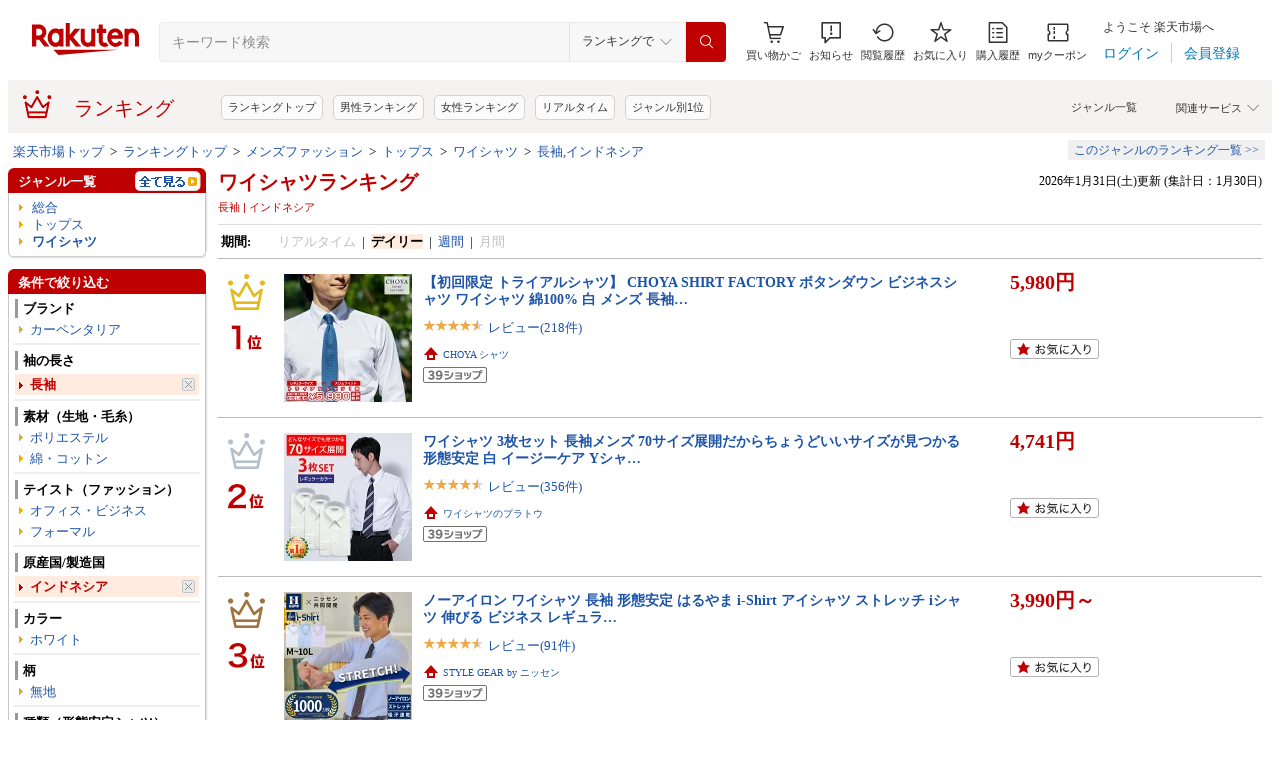

--- FILE ---
content_type: application/javascript; charset=EUC-JP
request_url: https://api.ranking.rakuten.co.jp/q?qt=1&eid=11&enc=0&du=6&gid=206363&ge=9&len=100&slen=40&offset=20&protocol=secure&callback=jsonp62063631111111&_=1769896683939
body_size: 1940
content:
jsonp62063631111111({"code":"0","items":[{"asurakuareanames":"","asurakuareas":"","asurakuflg":"0","asurakuprefs":"","dealpoint":null,"genreId":"206363","genrecolor":"#BF0000","genrename":"ワイシャツ","genrepath":"/0/551177/110765/206363","haspricerange":0,"imageurl128":"https://tshop.r10s.jp/hworks/cabinet/001/017/eato22_5set_emo.jpg?fitin=128:128","imageurl64":"https://tshop.r10s.jp/hworks/cabinet/001/017/eato22_5set_emo.jpg?fitin=64:64","itemid":10088693,"itemname":"【綿100％なのにノーアイロン】 ワイシャツ 5枚セット 超形態安定 ノーアイロン 長袖 メンズ 綿100% 形状…","itempointendtime":0,"itempointrate":"0","itempointstarttime":0,"itemurl":"https://item.rakuten.co.jp/hworks/item-50706/","kakaku":"16,500円","mobileshoppointendtime":1769957999000,"mobileshoppointrate":"10","mobileshoppointstarttime":1769871600000,"mobileurl":"http://m.rakuten.co.jp/hworks/n/item-50706/","postageflg":0,"prerank":"0","price":"16500","rank":"1","revavedecimal":"43","revaveinteger":"4","reviewave":"4.43","reviewnum":"72","reviewurl":"https://review.rakuten.co.jp/item/1/281249_10088693/1.1/","revnumcomma":"72","rtrurl":"https://ranking.rakuten.co.jp/realtime/206363/","servicetype":"","shopid":281249,"shopname":"スマートビズ-ワイシャツ専門店-","shoppointendtime":1769957999000,"shoppointrate":"10","shoppointstarttime":1769871600000,"shopurl":"https://www.rakuten.co.jp/hworks/","tags":null,"updatedate":"2026/02/01","updatetime":"06:50"},{"asurakuareanames":"","asurakuareas":"","asurakuflg":"0","asurakuprefs":"","dealpoint":null,"genreId":"206363","genrepath":"/0/551177/110765/206363","haspricerange":0,"imageurl128":"https://tshop.r10s.jp/ss1946/cabinet/gad/43/gad433-200.jpg?fitin=128:128","imageurl64":"https://tshop.r10s.jp/ss1946/cabinet/gad/43/gad433-200.jpg?fitin=64:64","itemid":10007454,"itemname":"ワイシャツ メンズ 長袖 形態安定 ボタンダウン ドレスシャツ Yシャツ カッターシャツ ビジネスシャツ y…","itempointendtime":0,"itempointrate":"0","itempointstarttime":0,"itemurl":"https://item.rakuten.co.jp/ss1946/gad433-200/","kakaku":"2,500円","mobileshoppointendtime":0,"mobileshoppointrate":"0","mobileshoppointstarttime":0,"mobileurl":"http://m.rakuten.co.jp/ss1946/n/gad433-200/","postageflg":0,"prerank":"0","price":"2500","rank":"2","revavedecimal":"46","revaveinteger":"4","reviewave":"4.46","reviewnum":"69","reviewurl":"https://review.rakuten.co.jp/item/1/251912_10007454/1.1/","revnumcomma":"69","servicetype":"","shopid":251912,"shopname":"シャツステーション","shoppointendtime":0,"shoppointrate":"0","shoppointstarttime":0,"shopurl":"https://www.rakuten.co.jp/ss1946/","tags":null},{"asurakuareanames":"","asurakuareas":"","asurakuflg":"0","asurakuprefs":"","dealpoint":null,"genreId":"206363","genrepath":"/0/551177/110765/206363","haspricerange":1,"imageurl128":"https://tshop.r10s.jp/nissen-rma/cabinet/item/zzy4c/zzy4c18d0050/zzy4c18d0077_l_a001.jpg?fitin=128:128","imageurl64":"https://tshop.r10s.jp/nissen-rma/cabinet/item/zzy4c/zzy4c18d0050/zzy4c18d0077_l_a001.jpg?fitin=64:64","itemid":10001774,"itemname":"ノーアイロン ワイシャツ 長袖 形態安定 はるやま i-Shirt アイシャツ ストレッチ iシャツ 伸びる ビジネ…","itempointendtime":0,"itempointrate":"0","itempointstarttime":0,"itemurl":"https://item.rakuten.co.jp/nissen-rma/zzy4c18d0077/","kakaku":"3,990円～","mobileshoppointendtime":1769957999000,"mobileshoppointrate":"5","mobileshoppointstarttime":1769871600000,"mobileurl":"http://m.rakuten.co.jp/nissen-rma/n/zzy4c18d0077/","postageflg":0,"prerank":"0","price":"3990","rank":"3","revavedecimal":"47","revaveinteger":"4","reviewave":"4.47","reviewnum":"72","reviewurl":"https://review.rakuten.co.jp/item/1/354601_10001774/1.1/","revnumcomma":"72","servicetype":"","shopid":354601,"shopname":"STYLE GEAR by ニッセン","shoppointendtime":1769957999000,"shoppointrate":"5","shoppointstarttime":1769871600000,"shopurl":"https://www.rakuten.co.jp/nissen-rma/","tags":null},{"asurakuareanames":"","asurakuareas":"","asurakuflg":"0","asurakuprefs":"","dealpoint":null,"genreId":"206363","genrepath":"/0/551177/110765/206363","haspricerange":0,"imageurl128":"https://tshop.r10s.jp/blitz-style/cabinet/item/shirt/single/eato22_03.jpg?fitin=128:128","imageurl64":"https://tshop.r10s.jp/blitz-style/cabinet/item/shirt/single/eato22_03.jpg?fitin=64:64","itemid":10056851,"itemname":"【BLITZ】 長袖 ワイシャツ メンズ 綿100％ ホワイト チェック ワイドカラー 高形態安定メンズシャツ イ…","itempointendtime":0,"itempointrate":"0","itempointstarttime":0,"itemurl":"https://item.rakuten.co.jp/blitz-style/item-48081/","kakaku":"3,980円","mobileshoppointendtime":0,"mobileshoppointrate":"0","mobileshoppointstarttime":0,"mobileurl":"http://m.rakuten.co.jp/blitz-style/n/item-48081/","postageflg":0,"prerank":"0","price":"3980","rank":"4","revavedecimal":"00","revaveinteger":"0","reviewave":"0.00","reviewnum":"0","reviewurl":"https://review.rakuten.co.jp/item/1/298082_10056851/1.1/","revnumcomma":"0","servicetype":"","shopid":298082,"shopname":"タイピン＆カフスの専門店 BLITZ","shoppointendtime":0,"shoppointrate":"0","shoppointstarttime":0,"shopurl":"https://www.rakuten.co.jp/blitz-style/","tags":null},{"asurakuareanames":"","asurakuareas":"","asurakuflg":"0","asurakuprefs":"","dealpoint":null,"genreId":"206363","genrepath":"/0/551177/110765/206363","haspricerange":0,"imageurl128":"https://tshop.r10s.jp/haruyama/cabinet/bc/event_thumbnail_2/hm-ish-002_ev.jpg?fitin=128:128","imageurl64":"https://tshop.r10s.jp/haruyama/cabinet/bc/event_thumbnail_2/hm-ish-002_ev.jpg?fitin=64:64","itemid":10111436,"itemname":"【10%OFFクーポン配布中:1/31 23:59まで】ワイシャツ アイシャツ i-shirt 長袖 メンズ はるやま Yシャツ …","itempointendtime":0,"itempointrate":"0","itempointstarttime":0,"itemurl":"https://item.rakuten.co.jp/haruyama/hm-ish-002/","kakaku":"3,790円","mobileshoppointendtime":1769957999000,"mobileshoppointrate":"10","mobileshoppointstarttime":1769871600000,"mobileurl":"http://m.rakuten.co.jp/haruyama/n/hm-ish-002/","postageflg":0,"prerank":"0","price":"3790","rank":"5","revavedecimal":"58","revaveinteger":"4","reviewave":"4.58","reviewnum":"1725","reviewurl":"https://review.rakuten.co.jp/item/1/190924_10111436/1.1/","revnumcomma":"1,725","servicetype":"","shopid":190924,"shopname":"はるやま 楽天市場店","shoppointendtime":1769957999000,"shoppointrate":"10","shoppointstarttime":1769871600000,"shopurl":"https://www.rakuten.co.jp/haruyama/","tags":null},{"asurakuareanames":"","asurakuareas":"","asurakuflg":"0","asurakuprefs":"","dealpoint":null,"genreId":"206363","genrepath":"/0/551177/110765/206363","haspricerange":0,"imageurl128":"https://tshop.r10s.jp/shirtshouse/cabinet/syouhin8/1788-ol-24aw-2.jpg?fitin=128:128","imageurl64":"https://tshop.r10s.jp/shirtshouse/cabinet/syouhin8/1788-ol-24aw-2.jpg?fitin=64:64","itemid":10008227,"itemname":"ワイシャツ ノーアイロン スリム ストレッチ 長袖 ノンアイロン メンズ カッターシャツ Yシャツ ドレスシ…","itempointendtime":0,"itempointrate":"0","itempointstarttime":0,"itemurl":"https://item.rakuten.co.jp/shirtshouse/sun-ml-sbu-1788-ol/","kakaku":"2,980円","mobileshoppointendtime":0,"mobileshoppointrate":"0","mobileshoppointstarttime":0,"mobileurl":"http://m.rakuten.co.jp/shirtshouse/n/sun-ml-sbu-1788-ol/","postageflg":0,"prerank":"0","price":"2980","rank":"6","revavedecimal":"40","revaveinteger":"4","reviewave":"4.40","reviewnum":"127","reviewurl":"https://review.rakuten.co.jp/item/1/253792_10008227/1.1/","revnumcomma":"127","servicetype":"","shopid":253792,"shopname":"アトリエ365 -ワイシャツ＆通勤服-","shoppointendtime":0,"shoppointrate":"0","shoppointstarttime":0,"shopurl":"https://www.rakuten.co.jp/shirtshouse/","tags":null},{"asurakuareanames":"","asurakuareas":"","asurakuflg":"0","asurakuprefs":"","dealpoint":null,"genreId":"206363","genrepath":"/0/551177/110765/206363","haspricerange":0,"imageurl128":"https://tshop.r10s.jp/flic/cabinet/main/zb_dammmmmj.jpg?fitin=128:128","imageurl64":"https://tshop.r10s.jp/flic/cabinet/main/zb_dammmmmj.jpg?fitin=64:64","itemid":10000605,"itemname":"【20%OFFクーポン利用で、1,984円／期間限定SALE】時短シャツ ノーアイロン ワイシャツ ニットシャツ ス…","itempointendtime":0,"itempointrate":"0","itempointstarttime":0,"itemurl":"https://item.rakuten.co.jp/flic/zb-m/","kakaku":"2,480円","mobileshoppointendtime":0,"mobileshoppointrate":"0","mobileshoppointstarttime":0,"mobileurl":"http://m.rakuten.co.jp/flic/n/zb-m/","postageflg":0,"prerank":"0","price":"2480","rank":"7","revavedecimal":"32","revaveinteger":"4","reviewave":"4.32","reviewnum":"356","reviewurl":"https://review.rakuten.co.jp/item/1/317128_10000605/1.1/","revnumcomma":"356","servicetype":"","shopid":317128,"shopname":"FLiC -フリック- ワイシャツ専門店","shoppointendtime":0,"shoppointrate":"0","shoppointstarttime":0,"shopurl":"https://www.rakuten.co.jp/flic/","tags":null}],"num":7,"query":{"abt":"","age":"0","area":"00","arf":"0","du":"6","eid":"11","enc":"0","event_rnk_id":null,"ge":"9","gid":"206363","iid":"","kw":"","len":"100","lv":"1","ly":"","mb":"0","mv":"1","offset":"20","pr":"00","price":"0","prl":"","protocol":"secure","pru":"","qt":"1","rt":"1","rvf":"0","s4type":"1","sgid":"","sl":"0","slen":"40","soffset":"","sqt":"0","srt":"1","sstart":"","st":"0","start":"1","stx":"","tag":""},"rankingid":0,"status":"Success"})

--- FILE ---
content_type: application/javascript
request_url: https://gettime.r10s.jp/?callback=jQuery3600009609636519154918_1769896683937&_=1769896683938
body_size: 12
content:
jQuery3600009609636519154918_1769896683937({"epoch":"1769896685"})

--- FILE ---
content_type: application/javascript
request_url: https://r.r10s.jp/evt/event/ranking/mayall/8.0.4/pc/js/tag/tag-menu.js?date=260201
body_size: 55
content:
jQuery(function(){var b="https://r.r10s.jp/evt/event/ranking/mayall/img/tag/icon_cancel_on.gif";var a="https://r.r10s.jp/evt/event/ranking/mayall/img/tag/icon_cancel_off.gif";jQuery("<img>").attr("src",b);jQuery("<img>").attr("src",a);jQuery("#tagMenu .selectedTagLink").on("mouseenter",function(){jQuery(this).css("background-image","url("+b+")")}).on("mouseleave",function(){jQuery(this).css("background-image","url("+a+")")})});

--- FILE ---
content_type: application/javascript
request_url: https://cart-api.step.rakuten.co.jp/rms/mall/cart/jsonp/list/?sid=1010&callback=r2jsonp176989668565641323550668930786
body_size: -15
content:
r2jsonp176989668565641323550668930786({"status":"300","message":"cartKey not created.","count":""})